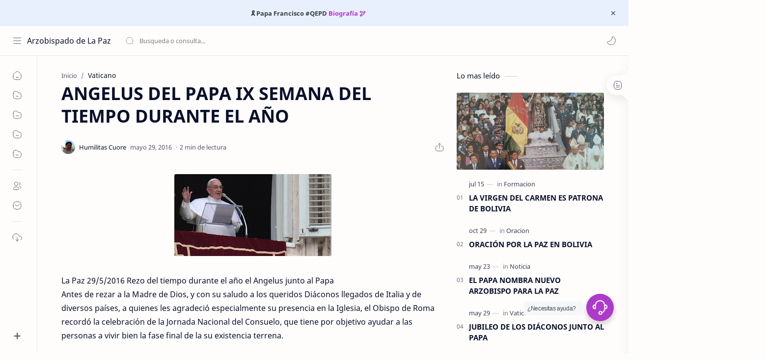

--- FILE ---
content_type: text/html; charset=utf-8
request_url: https://www.google.com/recaptcha/api2/aframe
body_size: 266
content:
<!DOCTYPE HTML><html><head><meta http-equiv="content-type" content="text/html; charset=UTF-8"></head><body><script nonce="AmYaGeuZInnQS0dnBXb8fA">/** Anti-fraud and anti-abuse applications only. See google.com/recaptcha */ try{var clients={'sodar':'https://pagead2.googlesyndication.com/pagead/sodar?'};window.addEventListener("message",function(a){try{if(a.source===window.parent){var b=JSON.parse(a.data);var c=clients[b['id']];if(c){var d=document.createElement('img');d.src=c+b['params']+'&rc='+(localStorage.getItem("rc::a")?sessionStorage.getItem("rc::b"):"");window.document.body.appendChild(d);sessionStorage.setItem("rc::e",parseInt(sessionStorage.getItem("rc::e")||0)+1);localStorage.setItem("rc::h",'1768905345444');}}}catch(b){}});window.parent.postMessage("_grecaptcha_ready", "*");}catch(b){}</script></body></html>

--- FILE ---
content_type: text/javascript; charset=UTF-8
request_url: https://www.arzobispadolapaz.org/feeds/posts/summary/-/Vaticano?alt=json-in-script&orderby=updated&max-results=0&callback=randomRelatedIndex
body_size: 645
content:
// API callback
randomRelatedIndex({"version":"1.0","encoding":"UTF-8","feed":{"xmlns":"http://www.w3.org/2005/Atom","xmlns$openSearch":"http://a9.com/-/spec/opensearchrss/1.0/","xmlns$blogger":"http://schemas.google.com/blogger/2008","xmlns$georss":"http://www.georss.org/georss","xmlns$gd":"http://schemas.google.com/g/2005","xmlns$thr":"http://purl.org/syndication/thread/1.0","id":{"$t":"tag:blogger.com,1999:blog-2560983995453966595"},"updated":{"$t":"2025-12-18T22:22:43.993-04:00"},"category":[{"term":"Noticia"},{"term":"Vaticano"},{"term":"Video"},{"term":"Invitacion"},{"term":"Formacion"},{"term":"Oracion"},{"term":"Invitación"}],"title":{"type":"text","$t":"Arzobispado de La Paz"},"subtitle":{"type":"html","$t":"www.arzobispadolapaz.org Comunidad católica del departamento de La Paz orientada a guiar a los fieles en su camino de fe y a supervisar las actividades de la arquidiocesis e iglesia de Jesús. ARZOBISPADO DE LA PAZ 2005 - 2023."},"link":[{"rel":"http://schemas.google.com/g/2005#feed","type":"application/atom+xml","href":"https:\/\/www.arzobispadolapaz.org\/feeds\/posts\/summary"},{"rel":"self","type":"application/atom+xml","href":"https:\/\/www.blogger.com\/feeds\/2560983995453966595\/posts\/summary\/-\/Vaticano?alt=json-in-script\u0026max-results=0\u0026orderby=updated"},{"rel":"alternate","type":"text/html","href":"https:\/\/www.arzobispadolapaz.org\/search\/label\/Vaticano"},{"rel":"hub","href":"http://pubsubhubbub.appspot.com/"}],"author":[{"name":{"$t":"Unknown"},"email":{"$t":"noreply@blogger.com"},"gd$image":{"rel":"http://schemas.google.com/g/2005#thumbnail","width":"16","height":"16","src":"https:\/\/img1.blogblog.com\/img\/b16-rounded.gif"}}],"generator":{"version":"7.00","uri":"http://www.blogger.com","$t":"Blogger"},"openSearch$totalResults":{"$t":"262"},"openSearch$startIndex":{"$t":"1"},"openSearch$itemsPerPage":{"$t":"0"}}});

--- FILE ---
content_type: text/javascript; charset=UTF-8
request_url: https://www.arzobispadolapaz.org/feeds/posts/summary/-/Vaticano?alt=json-in-script&orderby=updated&start-index=102&max-results=6&callback=showRelatedPost
body_size: 3709
content:
// API callback
showRelatedPost({"version":"1.0","encoding":"UTF-8","feed":{"xmlns":"http://www.w3.org/2005/Atom","xmlns$openSearch":"http://a9.com/-/spec/opensearchrss/1.0/","xmlns$blogger":"http://schemas.google.com/blogger/2008","xmlns$georss":"http://www.georss.org/georss","xmlns$gd":"http://schemas.google.com/g/2005","xmlns$thr":"http://purl.org/syndication/thread/1.0","id":{"$t":"tag:blogger.com,1999:blog-2560983995453966595"},"updated":{"$t":"2025-12-18T22:22:43.993-04:00"},"category":[{"term":"Noticia"},{"term":"Vaticano"},{"term":"Video"},{"term":"Invitacion"},{"term":"Formacion"},{"term":"Oracion"},{"term":"Invitación"}],"title":{"type":"text","$t":"Arzobispado de La Paz"},"subtitle":{"type":"html","$t":"www.arzobispadolapaz.org Comunidad católica del departamento de La Paz orientada a guiar a los fieles en su camino de fe y a supervisar las actividades de la arquidiocesis e iglesia de Jesús. ARZOBISPADO DE LA PAZ 2005 - 2023."},"link":[{"rel":"http://schemas.google.com/g/2005#feed","type":"application/atom+xml","href":"https:\/\/www.arzobispadolapaz.org\/feeds\/posts\/summary"},{"rel":"self","type":"application/atom+xml","href":"https:\/\/www.blogger.com\/feeds\/2560983995453966595\/posts\/summary\/-\/Vaticano?alt=json-in-script\u0026start-index=102\u0026max-results=6\u0026orderby=updated"},{"rel":"alternate","type":"text/html","href":"https:\/\/www.arzobispadolapaz.org\/search\/label\/Vaticano"},{"rel":"hub","href":"http://pubsubhubbub.appspot.com/"},{"rel":"previous","type":"application/atom+xml","href":"https:\/\/www.blogger.com\/feeds\/2560983995453966595\/posts\/summary\/-\/Vaticano\/-\/Vaticano?alt=json-in-script\u0026start-index=96\u0026max-results=6\u0026orderby=updated"},{"rel":"next","type":"application/atom+xml","href":"https:\/\/www.blogger.com\/feeds\/2560983995453966595\/posts\/summary\/-\/Vaticano\/-\/Vaticano?alt=json-in-script\u0026start-index=108\u0026max-results=6\u0026orderby=updated"}],"author":[{"name":{"$t":"Unknown"},"email":{"$t":"noreply@blogger.com"},"gd$image":{"rel":"http://schemas.google.com/g/2005#thumbnail","width":"16","height":"16","src":"https:\/\/img1.blogblog.com\/img\/b16-rounded.gif"}}],"generator":{"version":"7.00","uri":"http://www.blogger.com","$t":"Blogger"},"openSearch$totalResults":{"$t":"262"},"openSearch$startIndex":{"$t":"102"},"openSearch$itemsPerPage":{"$t":"6"},"entry":[{"id":{"$t":"tag:blogger.com,1999:blog-2560983995453966595.post-6404584001182114908"},"published":{"$t":"2016-09-03T22:15:00.000-04:00"},"updated":{"$t":"2016-09-03T22:15:51.319-04:00"},"category":[{"scheme":"http://www.blogger.com/atom/ns#","term":"Vaticano"}],"title":{"type":"text","$t":"VÍSPERAS ECUMÉNICAS PARA CUIDAR LA CREACIÓN"},"summary":{"type":"text","$t":"\n\nEl planeta necesita cuidados, atenciones, buena voluntad por parte de todos, porque cada uno desde su lugar puede salvarlo de la destrucción, la contaminación y la explotación intensiva. Se necesitan sencillos gestos cotidianos, que todos pueden realizar. Y entre las cosas que cada uno puede hacer, está sin lugar a dudas la oración, tanto personal como comunitaria. Como el momento de oración "},"link":[{"rel":"replies","type":"application/atom+xml","href":"https:\/\/www.arzobispadolapaz.org\/feeds\/6404584001182114908\/comments\/default","title":"Enviar comentarios"},{"rel":"replies","type":"text/html","href":"https:\/\/www.arzobispadolapaz.org\/2016\/09\/visperas-ecumenicas-para-cuidar-la.html#comment-form","title":"0 comentarios"},{"rel":"edit","type":"application/atom+xml","href":"https:\/\/www.blogger.com\/feeds\/2560983995453966595\/posts\/default\/6404584001182114908"},{"rel":"self","type":"application/atom+xml","href":"https:\/\/www.blogger.com\/feeds\/2560983995453966595\/posts\/default\/6404584001182114908"},{"rel":"alternate","type":"text/html","href":"https:\/\/www.arzobispadolapaz.org\/2016\/09\/visperas-ecumenicas-para-cuidar-la.html","title":"VÍSPERAS ECUMÉNICAS PARA CUIDAR LA CREACIÓN"}],"author":[{"name":{"$t":"Unknown"},"email":{"$t":"noreply@blogger.com"},"gd$image":{"rel":"http://schemas.google.com/g/2005#thumbnail","width":"16","height":"16","src":"https:\/\/img1.blogblog.com\/img\/b16-rounded.gif"}}],"media$thumbnail":{"xmlns$media":"http://search.yahoo.com/mrss/","url":"https:\/\/blogger.googleusercontent.com\/img\/b\/R29vZ2xl\/AVvXsEiFuWnOZVgj2lSteHNO7eUHpLzJKHb24t9iIQCii2_-3-KUDevbmYpURhSA-LTJjaIDuZolt7YpqdRvnxeYHkpMYUVqgd44OZFnU_Kg13jy1b7uIPuT1wD_wMxlqeztHazIYkPaFLb3ULQ\/s72-c\/puerta.jpg","height":"72","width":"72"},"thr$total":{"$t":"0"}},{"id":{"$t":"tag:blogger.com,1999:blog-2560983995453966595.post-7974827774404147398"},"published":{"$t":"2016-09-01T16:03:00.005-04:00"},"updated":{"$t":"2016-09-01T16:03:37.375-04:00"},"category":[{"scheme":"http://www.blogger.com/atom/ns#","term":"Vaticano"}],"title":{"type":"text","$t":"II JORNADA MUNDIAL DE ORACIÓN POR EL CUIDADO DE LA CREACIÓN"},"summary":{"type":"text","$t":"\n\nAsí titula el Papa Francisco su Mensaje para la II Jornada Mundial de Oración por el Cuidado de la Creación, instituida por él en 2015, para aunar las oraciones de la Iglesia católica con las de los hermanos y hermanas ortodoxos y las de otras Comunidades cristianas. El Santo Padre señala que: «los Cristianos y los no cristianos, las personas de fe y de buena voluntad, hemos de estar unidos en "},"link":[{"rel":"replies","type":"application/atom+xml","href":"https:\/\/www.arzobispadolapaz.org\/feeds\/7974827774404147398\/comments\/default","title":"Enviar comentarios"},{"rel":"replies","type":"text/html","href":"https:\/\/www.arzobispadolapaz.org\/2016\/09\/ii-jornada-mundial-de-oracion-por-el.html#comment-form","title":"0 comentarios"},{"rel":"edit","type":"application/atom+xml","href":"https:\/\/www.blogger.com\/feeds\/2560983995453966595\/posts\/default\/7974827774404147398"},{"rel":"self","type":"application/atom+xml","href":"https:\/\/www.blogger.com\/feeds\/2560983995453966595\/posts\/default\/7974827774404147398"},{"rel":"alternate","type":"text/html","href":"https:\/\/www.arzobispadolapaz.org\/2016\/09\/ii-jornada-mundial-de-oracion-por-el.html","title":"II JORNADA MUNDIAL DE ORACIÓN POR EL CUIDADO DE LA CREACIÓN"}],"author":[{"name":{"$t":"Unknown"},"email":{"$t":"noreply@blogger.com"},"gd$image":{"rel":"http://schemas.google.com/g/2005#thumbnail","width":"16","height":"16","src":"https:\/\/img1.blogblog.com\/img\/b16-rounded.gif"}}],"media$thumbnail":{"xmlns$media":"http://search.yahoo.com/mrss/","url":"https:\/\/blogger.googleusercontent.com\/img\/b\/R29vZ2xl\/AVvXsEiL9_zMhJs9qTyIhM1uIW4jQ7nIExzTdYQ06IoNerQTt03RqpZP4xaNHgpsYeUxhQOj9kdrNkWaBMWBiBRZT150UBLF3QRpUWhqp_O6SEg6lUVpZzNCy8ZMip8mhTIclm2ivG8-1SrTKtI\/s72-c\/papa-francisco-vaticano.jpg","height":"72","width":"72"},"thr$total":{"$t":"0"}},{"id":{"$t":"tag:blogger.com,1999:blog-2560983995453966595.post-5940475268297828091"},"published":{"$t":"2016-09-01T16:02:00.001-04:00"},"updated":{"$t":"2016-09-01T16:02:16.902-04:00"},"category":[{"scheme":"http://www.blogger.com/atom/ns#","term":"Vaticano"}],"title":{"type":"text","$t":"MENSAJE DEL PAPA A LOS MÉDICOS CARDIÓLOGOS"},"summary":{"type":"text","$t":"\n\n(RV).- Papa Francisco visitó a los participantes del congreso europeo de cardiología que se celebró en Roma en el que participaron más de 35.000 médicos, a quienes el Santo Padre les pidió que su trabajo llegue a los más pobres y marginados para que no sean parte de la “cultura del descarte”.El Obispo de Roma habló de la importancia que tiene el cuidado de este órgano tan importante que es el "},"link":[{"rel":"replies","type":"application/atom+xml","href":"https:\/\/www.arzobispadolapaz.org\/feeds\/5940475268297828091\/comments\/default","title":"Enviar comentarios"},{"rel":"replies","type":"text/html","href":"https:\/\/www.arzobispadolapaz.org\/2016\/09\/mensaje-del-papa-los-medicos-cardiologos.html#comment-form","title":"0 comentarios"},{"rel":"edit","type":"application/atom+xml","href":"https:\/\/www.blogger.com\/feeds\/2560983995453966595\/posts\/default\/5940475268297828091"},{"rel":"self","type":"application/atom+xml","href":"https:\/\/www.blogger.com\/feeds\/2560983995453966595\/posts\/default\/5940475268297828091"},{"rel":"alternate","type":"text/html","href":"https:\/\/www.arzobispadolapaz.org\/2016\/09\/mensaje-del-papa-los-medicos-cardiologos.html","title":"MENSAJE DEL PAPA A LOS MÉDICOS CARDIÓLOGOS"}],"author":[{"name":{"$t":"Unknown"},"email":{"$t":"noreply@blogger.com"},"gd$image":{"rel":"http://schemas.google.com/g/2005#thumbnail","width":"16","height":"16","src":"https:\/\/img1.blogblog.com\/img\/b16-rounded.gif"}}],"media$thumbnail":{"xmlns$media":"http://search.yahoo.com/mrss/","url":"https:\/\/blogger.googleusercontent.com\/img\/b\/R29vZ2xl\/AVvXsEhO0KDNcWm2mZLoM-Q_k_64slrFwm3IA0FOtuB26hEIhOda5A62WGV98fiA_wNDP2pPeGT2PDleYMjbNobw4eO8AUmGGFvYEhymKBr743fDxVpiWHz1jPfiM_GW_zym9ywPRE_trpb_-rI\/s72-c\/f300x0-66339_66357_0.jpg","height":"72","width":"72"},"thr$total":{"$t":"0"}},{"id":{"$t":"tag:blogger.com,1999:blog-2560983995453966595.post-5092869684748323879"},"published":{"$t":"2016-09-01T16:01:00.000-04:00"},"updated":{"$t":"2016-09-01T16:01:05.441-04:00"},"category":[{"scheme":"http://www.blogger.com/atom/ns#","term":"Vaticano"}],"title":{"type":"text","$t":"EL PAPA VOLVERÁ A VISITAR ASIS"},"summary":{"type":"text","$t":"\n\n(RV).- El próximo 20 de septiembre el Santo Padre Francisco visitará la ciudad italiana de Asís por la Jornada mundial de la oración por la Paz cuyo lema es “Sed de Paz. Religiones y culturas en diálogo”.Francisco llegará después de las 11 de la mañana al campo deportivo de “Migaghelli” en Santa María de los Ángeles donde será recibido por Mons. Domenico Sorrentino, arzobispo y obispo de Asís, "},"link":[{"rel":"replies","type":"application/atom+xml","href":"https:\/\/www.arzobispadolapaz.org\/feeds\/5092869684748323879\/comments\/default","title":"Enviar comentarios"},{"rel":"replies","type":"text/html","href":"https:\/\/www.arzobispadolapaz.org\/2016\/09\/el-papa-volvera-visitar-asis.html#comment-form","title":"0 comentarios"},{"rel":"edit","type":"application/atom+xml","href":"https:\/\/www.blogger.com\/feeds\/2560983995453966595\/posts\/default\/5092869684748323879"},{"rel":"self","type":"application/atom+xml","href":"https:\/\/www.blogger.com\/feeds\/2560983995453966595\/posts\/default\/5092869684748323879"},{"rel":"alternate","type":"text/html","href":"https:\/\/www.arzobispadolapaz.org\/2016\/09\/el-papa-volvera-visitar-asis.html","title":"EL PAPA VOLVERÁ A VISITAR ASIS"}],"author":[{"name":{"$t":"Unknown"},"email":{"$t":"noreply@blogger.com"},"gd$image":{"rel":"http://schemas.google.com/g/2005#thumbnail","width":"16","height":"16","src":"https:\/\/img1.blogblog.com\/img\/b16-rounded.gif"}}],"media$thumbnail":{"xmlns$media":"http://search.yahoo.com/mrss/","url":"https:\/\/blogger.googleusercontent.com\/img\/b\/R29vZ2xl\/AVvXsEiFm4XRI2_39gW5jMf1HOeoups6pEx4QFQs21nlIa2VIJ-q9bg42VkC_vmNhv6QEBc4BadSVKgpLMUjan7yBSdiQVpD8hFCQF6KaE5UPJPiUB03WWlqkR4p5HhGboHyU_z7kbCHl3LUFm8\/s72-c\/temp-jul8-1845.jpg","height":"72","width":"72"},"thr$total":{"$t":"0"}},{"id":{"$t":"tag:blogger.com,1999:blog-2560983995453966595.post-4904947024016356925"},"published":{"$t":"2016-08-30T08:56:00.001-04:00"},"updated":{"$t":"2016-08-30T08:56:36.251-04:00"},"category":[{"scheme":"http://www.blogger.com/atom/ns#","term":"Vaticano"}],"title":{"type":"text","$t":"ANGELUS DEL PAPA DOMINGO XXII DURANTE EL AÑO"},"summary":{"type":"text","$t":"\n\n(RV).- Miles de fieles y peregrinos de numerosos países volvieron a reunirse en la Plaza de San Pedro el cuarto y último domingo de agosto para rezar con el Papa Francisco la antífona mariana del Ángelus, no sin antes escuchar su comentario al Evangelio.En efecto, con el episodio del Evangelio del día, que muestra a Jesús en la casa de uno de los jefes de los fariseos mientras los invitados van"},"link":[{"rel":"replies","type":"application/atom+xml","href":"https:\/\/www.arzobispadolapaz.org\/feeds\/4904947024016356925\/comments\/default","title":"Enviar comentarios"},{"rel":"replies","type":"text/html","href":"https:\/\/www.arzobispadolapaz.org\/2016\/08\/angelus-del-papa-domingo-xxii-durante.html#comment-form","title":"0 comentarios"},{"rel":"edit","type":"application/atom+xml","href":"https:\/\/www.blogger.com\/feeds\/2560983995453966595\/posts\/default\/4904947024016356925"},{"rel":"self","type":"application/atom+xml","href":"https:\/\/www.blogger.com\/feeds\/2560983995453966595\/posts\/default\/4904947024016356925"},{"rel":"alternate","type":"text/html","href":"https:\/\/www.arzobispadolapaz.org\/2016\/08\/angelus-del-papa-domingo-xxii-durante.html","title":"ANGELUS DEL PAPA DOMINGO XXII DURANTE EL AÑO"}],"author":[{"name":{"$t":"Unknown"},"email":{"$t":"noreply@blogger.com"},"gd$image":{"rel":"http://schemas.google.com/g/2005#thumbnail","width":"16","height":"16","src":"https:\/\/img1.blogblog.com\/img\/b16-rounded.gif"}}],"media$thumbnail":{"xmlns$media":"http://search.yahoo.com/mrss/","url":"https:\/\/blogger.googleusercontent.com\/img\/b\/R29vZ2xl\/AVvXsEgTjhi6vYu-WyjvXspefyGmRjgoNcv39OmKIsfgY-UWrAKveELUEoFZy28P6a9ZbtLAXzMo3vLE5b41Ist9IoijPxtK1pMs3pfD1t9cI5EjaGY5MROqZFXJEtvLz9OYS2dssXnHqK7NnjM\/s72-c\/images+%25281%2529.jpg","height":"72","width":"72"},"thr$total":{"$t":"0"}},{"id":{"$t":"tag:blogger.com,1999:blog-2560983995453966595.post-2408488696224168111"},"published":{"$t":"2016-08-25T07:55:00.002-04:00"},"updated":{"$t":"2016-08-25T07:55:19.695-04:00"},"category":[{"scheme":"http://www.blogger.com/atom/ns#","term":"Vaticano"}],"title":{"type":"text","$t":"CERCANÍA DEL PAPA ANTE CISMO AL CENTRO DE ITALIA"},"summary":{"type":"text","$t":"\n\n(RV).- El Papa Francisco expresó su profundo dolor y su cercanía en la oración, pocas horas después del fuerte terremoto que sacudió la zona central de Italia, causando numerosas víctimas y graves daños materiales y dejando en escombros algunas localidades, en especial Accumoli y Amatrice. Además de la región de Lacio, las zonas sacudidas por el seísmo, de 6 grados en la escala de Richter, son "},"link":[{"rel":"replies","type":"application/atom+xml","href":"https:\/\/www.arzobispadolapaz.org\/feeds\/2408488696224168111\/comments\/default","title":"Enviar comentarios"},{"rel":"replies","type":"text/html","href":"https:\/\/www.arzobispadolapaz.org\/2016\/08\/cercania-del-papa-ante-cismo-al-centro.html#comment-form","title":"0 comentarios"},{"rel":"edit","type":"application/atom+xml","href":"https:\/\/www.blogger.com\/feeds\/2560983995453966595\/posts\/default\/2408488696224168111"},{"rel":"self","type":"application/atom+xml","href":"https:\/\/www.blogger.com\/feeds\/2560983995453966595\/posts\/default\/2408488696224168111"},{"rel":"alternate","type":"text/html","href":"https:\/\/www.arzobispadolapaz.org\/2016\/08\/cercania-del-papa-ante-cismo-al-centro.html","title":"CERCANÍA DEL PAPA ANTE CISMO AL CENTRO DE ITALIA"}],"author":[{"name":{"$t":"Unknown"},"email":{"$t":"noreply@blogger.com"},"gd$image":{"rel":"http://schemas.google.com/g/2005#thumbnail","width":"16","height":"16","src":"https:\/\/img1.blogblog.com\/img\/b16-rounded.gif"}}],"media$thumbnail":{"xmlns$media":"http://search.yahoo.com/mrss/","url":"https:\/\/blogger.googleusercontent.com\/img\/b\/R29vZ2xl\/AVvXsEjLYi_JcVcjLd5n6NTAD6I4j5iXEIpgjOb1RPCGpO35st0UvV_wLx15xLr95m2PFdLoZh2XBuUHxiVIgSGfdteGGIqc3ojuurBUaeEmSikXOuuWcmkpNXKhiJFP8kfdiHXDACwJP5pc6F4\/s72-c\/Papa-Francisco1.jpg","height":"72","width":"72"},"thr$total":{"$t":"0"}}]}});